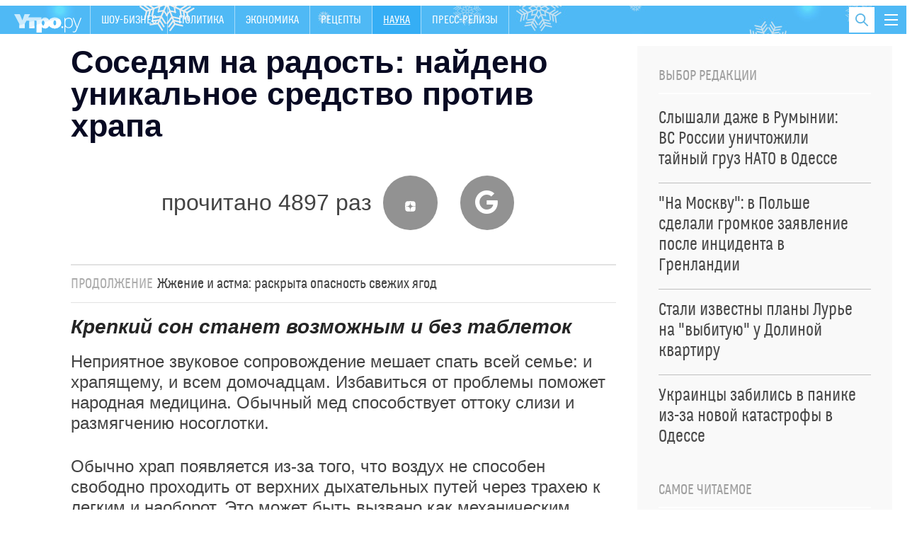

--- FILE ---
content_type: text/html; charset=utf-8
request_url: https://utro.ru/internet/2019/07/08/1407193.shtml
body_size: 16772
content:

<!DOCTYPE html>
<html class="no-js" lang="">

<head>



<title>Соседям на радость: найдено уникальное средство против храпа :: Наука</title>


<meta http-equiv="Content-Type" content="text/xml; charset=UTF-8" />
<meta http-equiv="x-ua-compatible" content="ie=edge">
<meta name="Robots"             content="index,follow,max-image-preview:large" />


<meta name="keywords"           content="последние новости, лента новостей, новости сегодня, новости России и мира, утро ру" />
<meta name="description"        content="Крепкий сон станет возможным и без таблеток" />




<meta property="og:type" content="article" />

<meta property="og:title" content="Соседям на радость: найдено уникальное средство против храпа" />
<meta property="og:description" content="Крепкий сон станет возможным и без таблеток" />
<meta property="og:url" content="https://utro.ru/internet/2019/07/08/1407193.shtml" />
<meta property="og:image"       content="https://utro.ru/static/img/video-news.jpg" />

<meta property="og:image:width" content="840" />
<meta property="og:image:height" content="470" />

<meta name="dcterms.title" content="Соседям на радость: найдено уникальное средство против храпа" />
            
<meta name="dcterms.creator" content="Дарья ПЕТРОВА: https://utro.ru/author/%D0%94%D0%B0%D1%80%D1%8C%D1%8F%20%D0%9F%D0%95%D0%A2%D0%A0%D0%9E%D0%92%D0%90/" />

<meta name="MobileOptimized" content="width" />
<meta name="HandheldFriendly" content="true" />
<link itemprop="mainEntityOfPage" href="https://utro.ru/internet/2019/07/08/1407193.shtml" />
<link rel="canonical" href="https://utro.ru/internet/2019/07/08/1407193.shtml">


<meta name="google-site-verification" content="i7oyF_4bPu9-QGjoWgjAy3iENwP-8XDv4Qpme8bAVCw" />

<meta name="yandex-verification" content="b31ef8140ce1063d" />

<link rel="shortcut icon" type="image/x-icon" href="/static/img/favicon.ico" />

<meta name="apple-itunes-app" content="app-id=482911429">

<link rel="manifest" href="/static/manifest.json">



<script type="text/javascript" src="/static/js/jquery.min.js"></script>
<script type="text/javascript" src="/static/js/jquery.cookie.js"></script>


<link rel="stylesheet" type="text/css" href="/static/css/font/font.css">
<link rel="stylesheet" type="text/css" href="/static/css/font/fontello.css?v2">
<link rel="stylesheet" type="text/css" href="/static/css/normalize.css">
<link rel="stylesheet" type="text/css" href="/static/css/newmain.css?v18">
<link rel="stylesheet" type="text/css" href="/static/css/fix.css">
<link rel="stylesheet" type="text/css" href="/static/css/drop-navi.css?v2">
<script src="/static/js/vendor/modernizr-2.8.3.min.js" type="text/javascript"></script>



<link rel="amphtml" href="https://utro.ru/amp/internet/2019/07/08/1407193.shtml">

<link rel="dns-prefetch" href="https://mc.yandex.ru">
<link rel="dns-prefetch" href="https://yastatic.net">
<link rel="dns-prefetch" href="https://www.google-analytics.com">
<link rel="dns-prefetch" href="https://static.videonow.ru">

<noindex>

	<!-- google analytics -->
		<script type="text/javascript">
			function recordOutboundLink(link, category, action) {
				try {
					_gat._createTracker("UA-22073661-1","myT");
					_gat._getTrackerByName("myT")._trackEvent(category, action);
				} catch(err) {}
				setTimeout( function(){
					document.location = link.href
				}, 100 );
			}
		</script>
		<script type="text/javascript">
		  var _gaq = _gaq || [];
		  _gaq.push(
				['_setAccount', 'UA-22073661-1']
			  , ['_setDomainName', 'utro.ru']
			  , ['_trackPageview']
			  // Счетчик Медиа-1
			  ,['RBC._setAccount', 'UA-8487723-7']
			  ,['RBC._setDomainName', 'rbc.ru']
			  ,['RBC._setAllowLinker', true]
			  ,['RBC._trackPageview']);
		  (function() {
			var ga = document.createElement('script'); ga.type = 'text/javascript'; ga.async = true;
			ga.src = ('https:' == document.location.protocol ? 'https://ssl' : 'http://www') + '.google-analytics.com/ga.js';
			var s = document.getElementsByTagName('script')[0]; s.parentNode.insertBefore(ga, s);
		  })();
		</script>
	<!-- /google analytics -->

<!-- Global site tag (gtag.js) - Google Analytics -->
<script async src="https://www.googletagmanager.com/gtag/js?id=G-FB1GYCCPFP"></script>
<script>
  window.dataLayer = window.dataLayer || [];
  function gtag(){dataLayer.push(arguments);}
  gtag('js', new Date());

  gtag('config', 'G-FB1GYCCPFP');
</script>

<!-- Yandex.Metrika counter -->
<script type="text/javascript" >
(function(m,e,t,r,i,k,a){m[i]=m[i]||function()

{(m[i].a=m[i].a||[]).push(arguments)}
;
m[i].l=1*new Date();k=e.createElement(t),a=e.getElementsByTagName(t)[0],k.async=1,k.src=r,a.parentNode.insertBefore(k,a)})
(window, document, "script", "https://mc.yandex.ru/metrika/tag.js", "ym");

ym(42382979, "init",

{ clickmap:true, trackLinks:true, accurateTrackBounce:true, webvisor:true }
);
</script>
<noscript><div><img src="https://mc.yandex.ru/watch/42382979" style="position:absolute; left:-9999px;" alt="" /></div></noscript>
<!-- /Yandex.Metrika counter -->

		<script type="text/javascript">
				/* CONFIGURATION START */
				var _ain = {
						id: "1401",
						url: "",
						postid: "",
						maincontent: "",
						title: "",
						pubdate: "",
						authors: "",
						sections: "",
						tags: "",
						comments: ""
				};
				/* CONFIGURATION END */
				(function (d, s) {
				var sf = d.createElement(s); sf.type = 'text/javascript'; sf.async = true;
				sf.src = (('https:' == d.location.protocol) ? 'https://d7d3cf2e81d293050033-3dfc0615b0fd7b49143049256703bfce.ssl.cf1.rackcdn.com' : 'http://t.contentinsights.com')+'/stf.js';
				var t = d.getElementsByTagName(s)[0]; t.parentNode.insertBefore(sf, t);
				})(document, 'script');
			</script>		

<!-- Rating Mail.ru counter -->
<script type="text/javascript">
var _tmr = window._tmr || (window._tmr = []);
_tmr.push({id: "3195882", type: "pageView", start: (new Date()).getTime()});
(function (d, w, id) {
  if (d.getElementById(id)) return;
  var ts = d.createElement("script"); ts.type = "text/javascript"; ts.async = true; ts.id = id;
  ts.src = "https://top-fwz1.mail.ru/js/code.js";
  var f = function () {var s = d.getElementsByTagName("script")[0]; s.parentNode.insertBefore(ts, s);};
  if (w.opera == "[object Opera]") { d.addEventListener("DOMContentLoaded", f, false); } else { f(); }
})(document, window, "topmailru-code");
</script><noscript><div>
<img src="https://top-fwz1.mail.ru/counter?id=3195882;js=na" style="border:0;position:absolute;left:-9999px;" alt="Top.Mail.Ru" />
</div></noscript>
<!-- //Rating Mail.ru counter -->

	
		


</noindex>



<script async type="text/javascript" src="/static/js/push.js"></script>
<script async type="text/javascript" src="/static/js/adfox.custom.min.js"></script>
<script async type="text/javascript" src="/static/js/ScrollMagic.min.js"></script>


</head>

<body>


    <script type="text/javascript" src="/static/js/art-blocks.js"></script>
	<!--link rel="stylesheet" type="text/css" media="all" href=/static/lightbox/css/jquery.lightbox-0.5.css>
	<script type="text/javascript" src=/static/lightbox/js/jquery.lightbox-0.5.min.js></script-->
	<link rel="stylesheet" type="text/css" media="all" href="/static/lightbox2/dist/css/lightbox.css">
	<script type="text/javascript" src="/static/js/subscribe.js"></script>
	<script type="text/javascript" src="/static/lightbox2/dist/js/lightbox.js"></script>


<div class="mask"></div>

<div id="wrap" class="layout-width">

	
    <header class="header" id="header-bar">
        <a href="/" class="header__logo">
            <img src="/static/img/logo.png" alt="">
        </a>
		<nav>
            <ul class="primary-nav">    
				
				
					
				
					
				
					
					<li >
						<a href="/showbiz.shtml">Шоу-бизнес</a>
					</li>
					
				
					
				
					
				
					
					<li >
						<a href="/politics.shtml">Политика</a>
					</li>
					
				
					
					<li >
						<a href="/economics.shtml">Экономика</a>
					</li>
					
				
					
				
					
				
					
				
					
				
					
				
					
				
					
					<li >
						<a href="/recepty.shtml">Рецепты </a>
					</li>
					
				
					
				
					
				
					
				
					
				
					
				
					
				
					
				
					
				
					
				
					
				
					
				
					
				
					
				
					
				
					
				
					
				
					
				
					
					<li  class="active" >
						<a href="/internet.shtml">Наука</a>
					</li>
					
				
					
				
					
				
					
				
					
				
					
				
					
				
					
					<li >
						<a href="/pr.shtml">Пресс-релизы</a>
					</li>
					
				
					
				
					
				
            </ul>
        </nav>
        
        <button class="toggle-drop-navi">
            <i></i>
            <i></i>
            <i></i>
        </button>
        
        <div class="header__search">
            <form action="/search/">
                <input type="text" name="q" placeholder="Поиск по сайту" class="header__search-input">
            </form>

            <button class="toggle-search">
                <i class="icon-search"></i>
            </button>
        </div>

        <ul class="header__currency">
        	
				
			            
        </ul>
        
        <div class="header__drop-navi">
			





<div class="_inner">

<ul class="menu">

    <li class="menu__item">
		<a href="/showbiz.shtml" >ШОУ-БИЗНЕС</a>
    </li>

    <li class="menu__item">
		<a href="/life.shtml" >ЖИЗНЬ</a>
    </li>

    <li class="menu__item">
		<a href="/politics.shtml" >ПОЛИТИКА</a>
    </li>

    <li class="menu__item">
		<a href="/horoscope.shtml" >ГОРОСКОПЫ</a>
    </li>

    <li class="menu__item">
		<a href="/online/crimean.shtml" >НОВОСТИ КРЫМА</a>
    </li>

    <li class="menu__item">
		<a href="/economics.shtml" >ЭКОНОМИКА</a>
    </li>

    <li class="menu__item">
		<a href="/accidents.shtml" >ПРОИСШЕСТВИЯ</a>
    </li>

    <li class="menu__item">
		<a href="https://utro.ru/about.shtml" >РЕКЛАМА</a>
    </li>


</ul>


 </div>






        </div>
        
	</header>


	

	<div style="width:100%; height:90px; background:#fff; display: none;">
		<div class="block__title-adv" style="display: none;">Реклама</div>
	</div>

	<main>
        <div id="content">
				





<div class="layout-two-column">
    <div class="layout-two-column__main">
        <div class="news">
			<h1 class="news__title">Соседям на радость: найдено уникальное средство против храпа</h1>

            

			<div style="" class="news__social">
						
							прочитано 4897 раз
						
			        <a target="_blank" href="https://dzen.ru/utro"><i class="icon-zen"></i></a>
			        <a target="_blank" href="https://news.google.com/publications/CAAiEOF7XMpY3eSH2Jkm8AEzhb0qFAgKIhDhe1zKWN3kh9iZJvABM4W9?hl=ru&gl=RU&ceid=RU%3Aru"><i class="icon-google"></i></a>
			</div>
				<div class="fly-social-wrap">
        <div class="fly-social">
			
        </div>
    </div>


            
            
            
			<div class="news__short-link"><span class="news__short-link-title">продолжение</span><a href="/internet/2019/07/08/1407092.shtml">Жжение и астма: раскрыта опасность свежих ягод </a></div>
			
			
            <div class="news__lead">
                Крепкий сон станет возможным и без таблеток
            </div>

			<div class="js-mediator-article io-article-bod"  data-io-article-url="https://utro.ru/internet/2019/07/08/1407193.shtml"><p>Неприятное звуковое сопровождение мешает спать всей семье: и храпящему, и всем домочадцам. Избавиться от проблемы поможет народная медицина. Обычный мед способствует оттоку слизи и размягчению носоглотки. </p>
<p>Обычно храп появляется из-за того, что воздух не способен свободно проходить от верхних дыхательных путей через трахею к легким и наоборот. Это может быть вызвано как механическим препятствием из-за повреждения дыхательных путей, так и скоплением слизи, – <a href="https://vistanews.ru/science/zdorov/300963" target="_blank" rel="nofollow">пишет </a>VistaNews.</p>
<p>Второй вариант обычно связан с лишним весом и неправильным положением головы и шеи. Устранить такой храп можно, принимая перед сном чай с медом – он помогает увеличить секрецию слюну и смягчить глотку. Все это позволяет слизи не задерживаться в дыхательных органах. </p>
<p>Важно помнить, что в меде много простых углеводов, поэтому не стоит им злоупотреблять, особенно если у человека есть проблемы с избыточным весом. Перед применением этого уникального народного средства следует проконсультироваться со специалистом.&nbsp;</p></div>
			
			
			<div class="stop-fly"></div>
			
            <div class="clearfix"></div>

            <div class="news__meta">
                <time pubdate class="news__date"datetime="2019-07-08">21:35, 08.07.2019</time></time>
    			
                <div class="news-center__top-author io-author">
                    <i></i>
                                
	                    <a href="/author/%D0%94%D0%B0%D1%80%D1%8C%D1%8F%20%D0%9F%D0%95%D0%A2%D0%A0%D0%9E%D0%92%D0%90/" itemprop="author"><span itemprop="name">Дарья ПЕТРОВА</span></a>
	                    
                </div>
            </div>

			

			

			




	

            


            

<div class="news-section">
    <div class="title">По теме</div>

    <ul class="news-section__list">
        
	        <li>
	            <a href="/internet/2019/07/05/1406542.shtml">В борьбе со старостью поможет масло</a>
	        </li>
        
	        <li>
	            <a href="/internet/2019/07/04/1406341.shtml">Очистить и защитить: найден способ привести кишечник в порядок</a>
	        </li>
        
	        <li>
	            <a href="/internet/2019/07/03/1406092.shtml">Найден неожиданный способ продлить жизнь </a>
	        </li>
        
	        <li>
	            <a href="/internet/2019/07/03/1406175.shtml">Без лекарств: назван простейший способ улучшить потенцию </a>
	        </li>
        
		    
		    
    </ul>
</div>

            
            <div class="news__blocks-news">
        		<div class="_row">
	            
	            	
						
<div class="news-center__item _item-shadow">
	
		
            <div class="news-center__top" data-vr-contentbox="Position 1" data-vr-contentbox-url="https://utro.ru/news/ukraine/2026/01/19/1568036.shtml">
                <a href="/news/ukraine/2026/01/19/1568036.shtml">
                    <div class="media-box" style="background-image: url(https://pics.utro.ru/utro_photos/2026/01/19/1568036big.webp)">
                        <img src="https://pics.utro.ru/utro_photos/2026/01/19/1568036big.webp" alt="">
                    </div>

                    <h4 class="news-center__top-title" data-vr-headline>Слышали даже в Румынии: ВС России уничтожили тайный груз НАТО в Одессе</h4>
                </a>

                <p>"Герани" атаковали площадки с контейнерами, прибывшие с Запада</p>
                
            </div>
            <ul class="news-block__list">
		
	
		
            <li data-vr-contentbox="Position 2" data-vr-contentbox-url="https://utro.ru/news/ukraine/2026/01/16/1568003.shtml">
                <a href="/news/ukraine/2026/01/16/1568003.shtml" data-vr-headline data-vr-headline>Слова Зеленского о боях на Украине вызвали изумление на Западе</a>
            </li>
		
			
		
	
		
            <li data-vr-contentbox="Position 3" data-vr-contentbox-url="https://utro.ru/news/showbiz/2026/01/19/1568038.shtml">
                <a href="/news/showbiz/2026/01/19/1568038.shtml" data-vr-headline data-vr-headline>Овечкин бойкотировал акцию в поддержку ЛГБТ* на хоккейном матче</a>
            </li>
		
			
		
	
		
            <li data-vr-contentbox="Position 4" data-vr-contentbox-url="https://utro.ru/news/showbiz/2026/01/19/1568044.shtml">
                <a href="/news/showbiz/2026/01/19/1568044.shtml" data-vr-headline data-vr-headline>Долину начали принудительно выселять из квартиры: видео</a>
            </li>
		
			
				</ul>
			
		
	                            

</div>


					
				
	            	
						
<div class="news-center__item _item-shadow">
	
		
            <div class="news-center__top" data-vr-contentbox="Position 1" data-vr-contentbox-url="https://utro.ru/news/economics/2026/01/19/1568063.shtml">
                <a href="/news/economics/2026/01/19/1568063.shtml">
                    <div class="media-box" style="background-image: url(https://pics.utro.ru/utro_photos/2026/01/19/1568063big.png)">
                        <img src="https://pics.utro.ru/utro_photos/2026/01/19/1568063big.png" alt="">
                    </div>

                    <h4 class="news-center__top-title" data-vr-headline>"Попросите Путина": в ЕС сделали неожиданное заявление о торговой войне с американцами</h4>
                </a>

                <p>Европейцы оказались в очень сложной ситуации</p>
                
            </div>
            <ul class="news-block__list">
		
	
		
            <li data-vr-contentbox="Position 2" data-vr-contentbox-url="https://utro.ru/news/ukraine/2026/01/19/1568042.shtml">
                <a href="/news/ukraine/2026/01/19/1568042.shtml" data-vr-headline data-vr-headline>Куда полетит "Орешник" после удара во Львове: озвучены главные цели</a>
            </li>
		
			
		
	
		
            <li data-vr-contentbox="Position 3" data-vr-contentbox-url="https://utro.ru/news/showbiz/2026/01/19/1568066.shtml">
                <a href="/news/showbiz/2026/01/19/1568066.shtml" data-vr-headline data-vr-headline>"Народ обожает": раскрыт феномен самого богатого певца России</a>
            </li>
		
			
		
	
		
            <li data-vr-contentbox="Position 4" data-vr-contentbox-url="https://utro.ru/news/ukraine/2026/01/16/1567989.shtml">
                <a href="/news/ukraine/2026/01/16/1567989.shtml" data-vr-headline data-vr-headline>"Естественные преграды": Киев предупредили об ударе с неожиданной стороны</a>
            </li>
		
			
				</ul>
			
		
	                            

</div>


					
				
	            	
				
				</div>
            </div>
            
        </div>
    </div>

	    <div class="layout-two-column__aside">
        <div class="_inner-fly">



            <div class="_block">
                <div class="news-block">
                    <h4 class="news-block__title">Выбор редакции</h4>

                    <ul class="news-listing__chosen">
                    
                        
                            <li>
                                <a href="/news/ukraine/2026/01/19/1568036.shtml">
                                    <span class="news-block__list-title">Слышали даже в Румынии: ВС России уничтожили тайный груз НАТО в Одессе <!-- <i class="icon-exclamation"></i> --></span>
                                </a>
                            </li>
                        
                            <li>
                                <a href="/news/politics/2026/01/19/1568072.shtml">
                                    <span class="news-block__list-title">"На Москву": в Польше сделали громкое заявление после инцидента в Гренландии <!-- <i class="icon-exclamation"></i> --></span>
                                </a>
                            </li>
                        
                            <li>
                                <a href="/news/showbiz/2026/01/19/1568076.shtml">
                                    <span class="news-block__list-title">Стали известны планы Лурье на "выбитую" у Долиной квартиру <!-- <i class="icon-exclamation"></i> --></span>
                                </a>
                            </li>
                        
                            <li>
                                <a href="/news/ukraine/2026/01/19/1568083.shtml">
                                    <span class="news-block__list-title">Украинцы забились в панике из-за новой катастрофы в Одессе <!-- <i class="icon-exclamation"></i> --></span>
                                </a>
                            </li>
                        
                    </ul>
                </div>
            </div>




            <div class="_block">
                <div class="news-block">
                    <h4 class="news-block__title">Самое читаемое</h4>

                    <ul class="news-listing__chosen">
                    
                        
                            <li>
                                <a href="/news/showbiz/2026/01/16/1568012.shtml">
                                    <span class="news-block__list-title">Владимира Соловьева убрали из эфира: последние подробности <!-- <i class="icon-exclamation"></i> --></span>
                                </a>
                            </li>
                        
                            <li>
                                <a href="/news/ukraine/2026/01/16/1568030.shtml">
                                    <span class="news-block__list-title">"Сплошная ложь": почему Зеленский скрывает последствия удара "Орешником" <!-- <i class="icon-exclamation"></i> --></span>
                                </a>
                            </li>
                        
                            <li>
                                <a href="/news/showbiz/2026/01/16/1567996.shtml">
                                    <span class="news-block__list-title">Новая беда: у Долиной отняли личные вещи – "Это уже не ваше добро" <!-- <i class="icon-exclamation"></i> --></span>
                                </a>
                            </li>
                        
                            <li>
                                <a href="/news/showbiz/2026/01/14/1567901.shtml">
                                    <span class="news-block__list-title">Долиной пригрозили наказанием за наглую выходку с квартирой Лурье <!-- <i class="icon-exclamation"></i> --></span>
                                </a>
                            </li>
                        
                            <li>
                                <a href="/news/ukraine/2026/01/12/1567804.shtml">
                                    <span class="news-block__list-title">Две страны объявляют войну России — Сийярто  <!-- <i class="icon-exclamation"></i> --></span>
                                </a>
                            </li>
                        
                    </ul>
                </div>
            </div>




            <div class="_block">
			    <div class="news-block">
			        <h4 class="news-block__title">Рекомендуем</h4>
			
			        <ul class="news-block__list">
						
				            <li>
				                <a href="/news/showbiz/2026/01/20/1568089.shtml">
				                    <img src="https://pics.utro.ru/utro_photos/2026/01/20/1568089norm.jpg" alt="">
				                    <span class="news-block__list-title">Сбежавшего Разина обвинили в двух эпизодах обмана по делу "Ласкового мая"</span>
				                </a>
				            </li>
				            
				         
				            <li>
				                <a href="/news/showbiz/2026/01/19/1568069.shtml">
				                    <img src="https://pics.utro.ru/utro_photos/2026/01/19/1568069norm.jpg" alt="">
				                    <span class="news-block__list-title">Пропавшую без вести в аэропорту актрису нашли мертвой</span>
				                </a>
				            </li>
				            
				         
				            <li>
				                <a href="/news/showbiz/2026/01/19/1568081.shtml">
				                    <img src="https://pics.utro.ru/utro_photos/2026/01/19/1568081norm.jpg" alt="">
				                    <span class="news-block__list-title">Собчак пришла в ужас от сервиса в 5-звездочном отеле Парижа</span>
				                </a>
				            </li>
				            
				         
				            <li>
				                <a href="/news/showbiz/2026/01/19/1568059.shtml">
				                    <img src="https://pics.utro.ru/utro_photos/2026/01/19/1568059norm.png" alt="">
				                    <span class="news-block__list-title">"Батюшки не отмолят": что известно о "проклятой" квартире Долиной</span>
				                </a>
				            </li>
				            
				         
			        </ul>
			    </div>
            
            </div>



            
        </div>
    </div>

	
</div>


<div class="news-group _inner">
    <div class="news-group__content">
		    <div class="news-group__content">
	
		    
        <div class="news-group__item" data-vr-zone="Section blocks Шоу-бизнес">
            <div class="news-block">
                <h4 class="news-block__title">Шоу-бизнес</h4>

                <ul class="news-block__list">
                	
                    <li>
                        <a href="/news/showbiz/2026/01/20/1568056.shtml" data-vr-contentbox="Position 1" data-vr-contentbox-url="https://utro.ru/news/showbiz/2026/01/20/1568056.shtml">
                            <img src="https://pics.utro.ru/utro_photos/2026/01/19/1568056norm.jpg" alt=""/>
                            <span class="news-block__list-title" data-vr-headline>Natan встал на защиту Дубцовой после критики ее срывов на ТВ: "Она не такой человек"</span>
                        </a>
                    </li>
					
                    <li>
                        <a href="/news/showbiz/2026/01/19/1568057.shtml" data-vr-contentbox="Position 2" data-vr-contentbox-url="https://utro.ru/news/showbiz/2026/01/19/1568057.shtml">
                            
                            <span class="news-block__list-title" data-vr-headline>Джиган обратился к адвокату, чтобы оспорить брачный договор с Самойловой</span>
                        </a>
                    </li>
					
                    <li>
                        <a href="/news/showbiz/2026/01/19/1568051.shtml" data-vr-contentbox="Position 3" data-vr-contentbox-url="https://utro.ru/news/showbiz/2026/01/19/1568051.shtml">
                            
                            <span class="news-block__list-title" data-vr-headline>Долину официально выселили из квартиры Лурье, забрав ключи: подробности</span>
                        </a>
                    </li>
					
                    <li>
                        <a href="/news/showbiz/2026/01/19/1568049.shtml" data-vr-contentbox="Position 4" data-vr-contentbox-url="https://utro.ru/news/showbiz/2026/01/19/1568049.shtml">
                            
                            <span class="news-block__list-title" data-vr-headline>Волочкова рассказала об отношениях с дочкой и мамой: "Их не будет на моем юбилее"</span>
                        </a>
                    </li>
					
                </ul>
                <a href="/showbiz.shtml" class="news-block___more not-medium">Все новости раздела</a>
            </div>
        </div>
	
		
            <div class="news-group__item">

                
            </div>
            <div class="clearfix only-medium"></div>
            
        <div class="news-group__item" data-vr-zone="Section blocks Рецепты">
            <div class="news-block">
                <h4 class="news-block__title">Рецепты</h4>

                <ul class="news-block__list">
                	
                    <li>
                        <a href="/news/recepty/2026/01/04/1567681.shtml" data-vr-contentbox="Position 1" data-vr-contentbox-url="https://utro.ru/news/recepty/2026/01/04/1567681.shtml">
                            <img src="https://pics.utro.ru/utro_photos/2025/12/26/1567681norm.png" alt=""/>
                            <span class="news-block__list-title" data-vr-headline>Разгрузочный салат: рецепт идеального блюда для январских праздников</span>
                        </a>
                    </li>
					
                    <li>
                        <a href="/news/recepty/2025/10/16/1565686.shtml" data-vr-contentbox="Position 2" data-vr-contentbox-url="https://utro.ru/news/recepty/2025/10/16/1565686.shtml">
                            
                            <span class="news-block__list-title" data-vr-headline>Готово за 12 минут: рецепт вкусного и простого "Медовика" к чаю</span>
                        </a>
                    </li>
					
                    <li>
                        <a href="/news/recepty/2025/09/30/1565170.shtml" data-vr-contentbox="Position 3" data-vr-contentbox-url="https://utro.ru/news/recepty/2025/09/30/1565170.shtml">
                            
                            <span class="news-block__list-title" data-vr-headline>Вкуснейший рецепт десерта из тыквы: полезные блины порадуют домашних</span>
                        </a>
                    </li>
					
                    <li>
                        <a href="/news/recepty/2025/07/14/1562854.shtml" data-vr-contentbox="Position 4" data-vr-contentbox-url="https://utro.ru/news/recepty/2025/07/14/1562854.shtml">
                            
                            <span class="news-block__list-title" data-vr-headline>Рецепт вкусного и полезного мороженого: десерт не навредит фигуре</span>
                        </a>
                    </li>
					
                </ul>
                <a href="/recepty.shtml" class="news-block___more not-medium">Все новости раздела</a>
            </div>
        </div>
	
		    
        <div class="news-group__item" data-vr-zone="Section blocks Гороскопы">
            <div class="news-block">
                <h4 class="news-block__title">Гороскопы</h4>

                <ul class="news-block__list">
                	
                    <li>
                        <a href="/news/horoscope/2025/12/30/1567780.shtml" data-vr-contentbox="Position 1" data-vr-contentbox-url="https://utro.ru/news/horoscope/2025/12/30/1567780.shtml">
                            <img src="https://pics.utro.ru/utro_photos/2025/12/30/1567780norm.jpg" alt=""/>
                            <span class="news-block__list-title" data-vr-headline>Мир содрогнется: Мессинг назвал роковую дату — до Дня Х остались считаные недели</span>
                        </a>
                    </li>
					
                    <li>
                        <a href="/news/horoscope/2026/01/05/1567229.shtml" data-vr-contentbox="Position 2" data-vr-contentbox-url="https://utro.ru/news/horoscope/2026/01/05/1567229.shtml">
                            
                            <span class="news-block__list-title" data-vr-headline>Январь будет волшебным: трем знакам зодиака начнет везти с самого начала года</span>
                        </a>
                    </li>
					
                    <li>
                        <a href="/news/horoscope/2025/12/19/1567431.shtml" data-vr-contentbox="Position 3" data-vr-contentbox-url="https://utro.ru/news/horoscope/2025/12/19/1567431.shtml">
                            
                            <span class="news-block__list-title" data-vr-headline>"От России откажутся все": жуткое предсказание Аристоклия Афонского начало сбываться</span>
                        </a>
                    </li>
					
                    <li>
                        <a href="/news/horoscope/2025/12/26/1567675.shtml" data-vr-contentbox="Position 4" data-vr-contentbox-url="https://utro.ru/news/horoscope/2025/12/26/1567675.shtml">
                            
                            <span class="news-block__list-title" data-vr-headline>Что ждет Россию перед концом света — стране предрекли тяжелые испытания</span>
                        </a>
                    </li>
					
                </ul>
                <a href="/horoscope.shtml" class="news-block___more not-medium">Все новости раздела</a>
            </div>
        </div>
	        
    </div>

    </div>
</div>

<div class="short-news">
    <div class="container">
        
    <article class="slider-short-news__item" data-vr-zone="Main themes Курс рубля">
        <h3>Курс рубля</h3>

        <ul>
			
                <li><a href="/news/economics/2025/09/03/1564307.shtml" data-vr-contentbox="Position 1" data-vr-contentbox-url="https://utro.ru/news/economics/2025/09/03/1564307.shtml">
                	
                <span  data-vr-headline>Ждать ли "апокалиптический" курс доллара: эксперты предупредили россиян</span>
                </a></li>
			
                <li><a href="/news/economics/2025/02/13/1557988.shtml" data-vr-contentbox="Position 2" data-vr-contentbox-url="https://utro.ru/news/economics/2025/02/13/1557988.shtml">
                	
                <span  data-vr-headline>Обменники массово закрываются по России после обвала доллара</span>
                </a></li>
			
                <li><a href="/news/economics/2024/12/05/1555754.shtml" data-vr-contentbox="Position 3" data-vr-contentbox-url="https://utro.ru/news/economics/2024/12/05/1555754.shtml">
                	
                <span  data-vr-headline>Минфин двумя словами объяснил причину обрушения рубля</span>
                </a></li>
			
        </ul>
        <div class="_info"><span>913</span> новости</div>
    </article>

    <article class="slider-short-news__item" data-vr-zone="Main themes Фоторепортаж">
        <h3>Фоторепортаж</h3>

        <ul>
			
                <li><a href="/news/politics/2024/12/05/1555726.shtml" data-vr-contentbox="Position 1" data-vr-contentbox-url="https://utro.ru/news/politics/2024/12/05/1555726.shtml">
                	
                    <div class="media-box" style="background-image: url(https://pics.utro.ru/utro_photos/2024/12/05/1555726big.jpg)">
                        <img src="https://pics.utro.ru/utro_photos/2024/12/05/1555726big.jpg" alt="">
                    </div>
                    
                <span  data-vr-headline>Улица разбитых витрин: как выглядит центр Тбилиси после акций протестов</span>
                </a></li>
			
        </ul>
        <div class="_info"><span>15788</span> новости</div>
    </article>

    <article class="slider-short-news__item" data-vr-zone="Main themes Коронавирус в России ">
        <h3>Коронавирус в России </h3>

        <ul>
			
                <li><a href="/news/zdorovie/2023/09/19/1535443.shtml" data-vr-contentbox="Position 1" data-vr-contentbox-url="https://utro.ru/news/zdorovie/2023/09/19/1535443.shtml">
                	
                <span  data-vr-headline>Ковид вернулся: по всей России снова вводят масочный режим</span>
                </a></li>
			
                <li><a href="/news/zdorovie/2023/05/05/1439963.shtml" data-vr-contentbox="Position 2" data-vr-contentbox-url="https://utro.ru/news/zdorovie/2023/05/05/1439963.shtml">
                	
                <span  data-vr-headline>Коронавирус в России: главное</span>
                </a></li>
			
                <li><a href="/news/life/2023/02/24/1524044.shtml" data-vr-contentbox="Position 3" data-vr-contentbox-url="https://utro.ru/news/life/2023/02/24/1524044.shtml">
                	
                <span  data-vr-headline>Названы самые частые проблемы с психикой из-за ковида</span>
                </a></li>
			
                <li><a href="/news/zdorovie/2022/10/26/1518893.shtml" data-vr-contentbox="Position 4" data-vr-contentbox-url="https://utro.ru/news/zdorovie/2022/10/26/1518893.shtml">
                	
                <span  data-vr-headline>Для кого опасны новые штаммы ковида: рассказал медик</span>
                </a></li>
			
        </ul>
        <div class="_info"><span>2621</span> новости</div>
    </article>

    <article class="slider-short-news__item" data-vr-zone="Main themes Болезнь Заворотнюк">
        <h3>Болезнь Заворотнюк</h3>

        <ul>
			
                <li><a href="/news/showbiz/2024/07/02/1550203.shtml" data-vr-contentbox="Position 1" data-vr-contentbox-url="https://utro.ru/news/showbiz/2024/07/02/1550203.shtml">
                	
                <span  data-vr-headline>Орлова собралась в суд из-за скандала вокруг смерти Заворотнюк</span>
                </a></li>
			
                <li><a href="/news/showbiz/2024/06/24/1549915.shtml" data-vr-contentbox="Position 2" data-vr-contentbox-url="https://utro.ru/news/showbiz/2024/06/24/1549915.shtml">
                	
                <span  data-vr-headline>План Чернышева на поминки Заворотнюк был сорван </span>
                </a></li>
			
                <li><a href="/news/showbiz/2024/06/17/1549675.shtml" data-vr-contentbox="Position 3" data-vr-contentbox-url="https://utro.ru/news/showbiz/2024/06/17/1549675.shtml">
                	
                <span  data-vr-headline>Стало известно, чем занимается Чернышев после смерти Заворотнюк</span>
                </a></li>
			
        </ul>
        <div class="_info"><span>362</span> новости</div>
    </article>

    </div>
</div>



<div class="news-group _inner">
    <div class="news-group__content">
		    <div class="news-group__content">
	
		    
        <div class="news-group__item" data-vr-zone="Section blocks Политика">
            <div class="news-block">
                <h4 class="news-block__title">Политика</h4>

                <ul class="news-block__list">
                	
                    <li>
                        <a href="/news/politics/2025/11/11/1566432.shtml" data-vr-contentbox="Position 1" data-vr-contentbox-url="https://utro.ru/news/politics/2025/11/11/1566432.shtml">
                            <img src="https://pics.utro.ru/utro_photos/2025/11/11/1566432norm.png" alt=""/>
                            <span class="news-block__list-title" data-vr-headline>"Постельные клопы": в деликатной проблеме Франции нашли русский след</span>
                        </a>
                    </li>
					
                    <li>
                        <a href="/news/politics/2025/11/07/1566298.shtml" data-vr-contentbox="Position 2" data-vr-contentbox-url="https://utro.ru/news/politics/2025/11/07/1566298.shtml">
                            
                            <span class="news-block__list-title" data-vr-headline>Наглый выпад Рютте против Москвы вызвал переполох на Западе</span>
                        </a>
                    </li>
					
                    <li>
                        <a href="/news/politics/2025/11/05/1566252.shtml" data-vr-contentbox="Position 3" data-vr-contentbox-url="https://utro.ru/news/politics/2025/11/05/1566252.shtml">
                            
                            <span class="news-block__list-title" data-vr-headline>"Застряли в 2022-м": экс-глава офиса Зеленского раскритиковал стратегию Киева</span>
                        </a>
                    </li>
					
                    <li>
                        <a href="/news/politics/2022/01/10/1502356.shtml" data-vr-contentbox="Position 4" data-vr-contentbox-url="https://utro.ru/news/politics/2022/01/10/1502356.shtml">
                            
                            <span class="news-block__list-title" data-vr-headline>Нового разговора Путина и Байдена не планируется - Рябков</span>
                        </a>
                    </li>
					
                </ul>
                <a href="/politics.shtml" class="news-block___more not-medium">Все новости раздела</a>
            </div>
        </div>
	
		    
        <div class="news-group__item" data-vr-zone="Section blocks Жизнь">
            <div class="news-block">
                <h4 class="news-block__title">Жизнь</h4>

                <ul class="news-block__list">
                	
                    <li>
                        <a href="/news/life/2024/02/01/1543797.shtml" data-vr-contentbox="Position 1" data-vr-contentbox-url="https://utro.ru/news/life/2024/02/01/1543797.shtml">
                            <img src="https://pics.utro.ru/utro_photos/2024/02/01/1543797norm.jpg" alt=""/>
                            <span class="news-block__list-title" data-vr-headline>Онколог раскрыл вред автомобильных очистителей для здоровья</span>
                        </a>
                    </li>
					
                    <li>
                        <a href="/news/life/2024/02/02/1543820.shtml" data-vr-contentbox="Position 2" data-vr-contentbox-url="https://utro.ru/news/life/2024/02/02/1543820.shtml">
                            
                            <span class="news-block__list-title" data-vr-headline>Зачем класть монетку в морозилку: хитрый лайфхак спасет от отравления</span>
                        </a>
                    </li>
					
                    <li>
                        <a href="/news/life/2024/02/01/1543800.shtml" data-vr-contentbox="Position 3" data-vr-contentbox-url="https://utro.ru/news/life/2024/02/01/1543800.shtml">
                            
                            <span class="news-block__list-title" data-vr-headline>Ядреный порошок и полведра воды: сантехник для прочистки не понадобится</span>
                        </a>
                    </li>
					
                    <li>
                        <a href="/news/life/2024/02/01/1543796.shtml" data-vr-contentbox="Position 4" data-vr-contentbox-url="https://utro.ru/news/life/2024/02/01/1543796.shtml">
                            
                            <span class="news-block__list-title" data-vr-headline>Как быстро избавиться от неприятного запаха в холодильнике</span>
                        </a>
                    </li>
					
                </ul>
                <a href="/life.shtml" class="news-block___more not-medium">Все новости раздела</a>
            </div>
        </div>
	
		    
        <div class="news-group__item" data-vr-zone="Section blocks Инопланетяне">
            <div class="news-block">
                <h4 class="news-block__title">Инопланетяне</h4>

                <ul class="news-block__list">
                	
                    <li>
                        <a href="/news/life/2024/01/05/1485068.shtml" data-vr-contentbox="Position 1" data-vr-contentbox-url="https://utro.ru/news/life/2024/01/05/1485068.shtml">
                            <img src="https://pics.utro.ru/utro_photos/2021/06/20/1485068norm.jpg" alt=""/>
                            <span class="news-block__list-title" data-vr-headline>"Раньше не видела ничего подобного": британцы сняли НЛО в форме конфеты</span>
                        </a>
                    </li>
					
                    <li>
                        <a href="/news/life/2021/06/16/1484671.shtml" data-vr-contentbox="Position 2" data-vr-contentbox-url="https://utro.ru/news/life/2021/06/16/1484671.shtml">
                            
                            <span class="news-block__list-title" data-vr-headline>Окружили танки: на картах в Сети увидели разбившийся НЛО</span>
                        </a>
                    </li>
					
                    <li>
                        <a href="/news/internet/2024/01/04/1482732.shtml" data-vr-contentbox="Position 3" data-vr-contentbox-url="https://utro.ru/news/internet/2024/01/04/1482732.shtml">
                            
                            <span class="news-block__list-title" data-vr-headline>Американские подлодки наткнулись под водой на загадочные объекты</span>
                        </a>
                    </li>
					
                    <li>
                        <a href="/news/internet/2021/05/21/1482505.shtml" data-vr-contentbox="Position 4" data-vr-contentbox-url="https://utro.ru/news/internet/2021/05/21/1482505.shtml">
                            
                            <span class="news-block__list-title" data-vr-headline>В Пентагоне заявили о подлинности видео с пролетающим над Калифорнией НЛО</span>
                        </a>
                    </li>
					
                </ul>
                <a href="/online/nlo.shtml" class="news-block___more not-medium">Все новости раздела</a>
            </div>
        </div>
	
		    
        <div class="news-group__item" data-vr-zone="Section blocks Происшествия">
            <div class="news-block">
                <h4 class="news-block__title">Происшествия</h4>

                <ul class="news-block__list">
                	
                    <li>
                        <a href="/news/accidents/2023/05/29/1528118.shtml" data-vr-contentbox="Position 1" data-vr-contentbox-url="https://utro.ru/news/accidents/2023/05/29/1528118.shtml">
                            <img src="https://pics.utro.ru/utro_photos/2023/05/29/1528118norm.jpg" alt=""/>
                            <span class="news-block__list-title" data-vr-headline>Дети массово рухнули на землю во время линейки в честь погибшего на СВО</span>
                        </a>
                    </li>
					
                    <li>
                        <a href="/news/accidents/2022/04/30/1510960.shtml" data-vr-contentbox="Position 2" data-vr-contentbox-url="https://utro.ru/news/accidents/2022/04/30/1510960.shtml">
                            
                            <span class="news-block__list-title" data-vr-headline>35-летний житель Читы взял в заложники сына: полиция оцепила дом</span>
                        </a>
                    </li>
					
                    <li>
                        <a href="/news/accidents/2022/04/26/1510738.shtml" data-vr-contentbox="Position 3" data-vr-contentbox-url="https://utro.ru/news/accidents/2022/04/26/1510738.shtml">
                            
                            <span class="news-block__list-title" data-vr-headline>Двое детей погибли: мужчина устроил стрельбу в детсаду в Ульяновской области</span>
                        </a>
                    </li>
					
                    <li>
                        <a href="/news/accidents/2022/01/10/1502277.shtml" data-vr-contentbox="Position 4" data-vr-contentbox-url="https://utro.ru/news/accidents/2022/01/10/1502277.shtml">
                            
                            <span class="news-block__list-title" data-vr-headline>На заводе в Подмосковье обнаружили расчлененные человеческие останки</span>
                        </a>
                    </li>
					
                </ul>
                <a href="/accidents.shtml" class="news-block___more not-medium">Все новости раздела</a>
            </div>
        </div>
	        
    </div>

    </div>
</div>

<div class="users-choose">
    <div class="container">
        <h3 class="users-choose__title">Выбор читателей</h3>

        <ul class="users-choose__list">
        	
            	<li><a href="/news/showbiz/2025/12/22/1567445.shtml">Долину проводили после выступления на концерте Лепса почти гробовой тишиной: видео</a></li>
            
            	<li><a href="/news/ukraine/2025/12/19/1567432.shtml">"Пример Одессы был пугающим": что ждет Украину на пороге катастрофы</a></li>
            
            	<li><a href="/news/politics/2025/12/05/1567064.shtml">Предупреждение в воздухе: кто мог преследовать самолет с Зеленским</a></li>
            
            	<li><a href="/news/politics/2025/12/11/1567163.shtml">"Все сожжем": в Польше грозят уничтожить Калининград при конфликте с Россией</a></li>
            
            	<li><a href="/news/ukraine/2025/12/15/1567225.shtml">Что отделяет Россию от освобождения Одессы: сделано громкое заявление</a></li>
            
            	<li><a href="/news/showbiz/2025/12/19/1567425.shtml">Собчак влезла в громкий скандал с Нагиевым</a></li>
            
            	<li><a href="/news/horoscope/2025/12/18/1567390.shtml">Ванга предрекла Путину переломный момент в судьбе: что произойдет с Россией в 2026 году</a></li>
            
            	<li><a href="/news/ukraine/2025/12/12/1567184.shtml">Куда полетели "Кинжалы": военный эксперт рассказал о секретном объекте ВСУ</a></li>
            
            	<li><a href="/news/ukraine/2025/12/19/1567418.shtml">"С другой планеты": вопрос Путину об СВО ошеломил журналиста</a></li>
            
            	<li><a href="/news/politics/2025/12/26/1567668.shtml">"Дети без подарков": циничный план ЕС против Путина поразил прессу</a></li>
            
            	<li><a href="/news/politics/2025/12/10/1567139.shtml">Кремль ответил на предложение Зеленского о моратории на удары по энергетике</a></li>
            
            	<li><a href="/news/horoscope/2025/12/19/1567431.shtml">"От России откажутся все": жуткое предсказание Аристоклия Афонского начало сбываться</a></li>
            
            	<li><a href="/news/politics/2025/12/03/1567015.shtml">Кремль отреагировал на заявления Белого дома о статусе Донбасса</a></li>
            
            	<li><a href="/news/showbiz/2025/12/05/1567059.shtml">"Они серьезно": на Симоньян и ее дочку наорали в больничной регистратуре</a></li>
            
            	<li><a href="/news/politics/2025/12/02/1566980.shtml">Где укроется Зеленский от преследования НАБУ: аналитик назвал страну</a></li>
            
            	<li><a href="/news/politics/2025/12/18/1567348.shtml">Baijiahao: Путин дал "ювелирный" ответ Украине на провокацию в Черном море</a></li>
            
            	<li><a href="/news/showbiz/2025/12/18/1567368.shtml">Барщевский вышел на связь после новостей о его громкой отставке из-за дела Долиной</a></li>
            
            	<li><a href="/news/politics/2025/12/01/1566964.shtml">"Полное безумие": во Франции отреагировали на новый план НАТО против России</a></li>
            
            	<li><a href="/news/politics/2025/12/03/1567005.shtml">В МИД отреагировали на слова генерала НАТО об "упреждающих ударах"</a></li>
            
            	<li><a href="/news/politics/2025/12/09/1567116.shtml">Кремль отреагировал на слова Мерца о планах России напасть на НАТО</a></li>
            
        </ul>
    </div>
</div>

<div class="clearfix persons-preview">
    <div class="container">
        <div class="persons-preview__search">
            <h3 class="persons-preview__title">Персоны на сайте</h3>

            <ul class="persons-preview__alphabet">
				<li><a  href="/persons/%D0%90">А</a></li>
				<li><a  href="/persons/%D0%91">Б</a></li>
				<li><a  href="/persons/%D0%92">В</a></li>
				<li><a  href="/persons/%D0%93">Г</a></li>
				<li><a  href="/persons/%D0%94">Д</a></li>
				<li><a  href="/persons/%D0%95">Е</a></li>
				<li><a  href="/persons/%D0%96">Ж</a></li>
				<li><a  href="/persons/%D0%97">З</a></li>
				<li><a  href="/persons/%D0%98">И</a></li>
				<li><a  href="/persons/%D0%9A">К</a></li>
				<li><a  href="/persons/%D0%9B">Л</a></li>
				<li><a  href="/persons/%D0%9C">М</a></li>
				<li><a  href="/persons/%D0%9D">Н</a></li>
				<li><a  href="/persons/%D0%9E">О</a></li>
				<li><a  href="/persons/%D0%9F">П</a></li>
				<li><a  href="/persons/%D0%A0">Р</a></li>
				<li><a  href="/persons/%D0%A1">С</a></li>
				<li><a  href="/persons/%D0%A2">Т</a></li>
				<li><a  href="/persons/%D0%A3">У</a></li>
				<li><a  href="/persons/%D0%A4">Ф</a></li>
				<li><a  href="/persons/%D0%A5">Х</a></li>
				<li><a  href="/persons/%D0%A6">Ц</a></li>
				<li><a  href="/persons/%D0%A7">Ч</a></li>
				<li><a  href="/persons/%D0%A8">Ш</a></li>
				<li><a  href="/persons/%D0%A9">Щ</a></li>
				<li><a  href="/persons/%D0%AD">Э</a></li>
				<li><a  href="/persons/%D0%AE">Ю</a></li>
				<li><a  href="/persons/%D0%AF">Я</a></li>
            </ul>

            <form action="#">
                <input type="text" placeholder="Поиск" title="Поиск">
                <input type="submit" value="найти">
            </form>
        </div>

        <div class="persons-preview__list">
            <h3 class="persons-preview__title">Выбор читателей</h3>

            <ul>
            	
                <li>
                    <a href="/persons/pugacheva.shtml">
                        <span class="persons-preview__list-name">Алла Пугачева </span>
                        <small>Певица, киноактриса</small>
                    </a>
                </li>
				
                <li>
                    <a href="/persons/shaman.shtml">
                        <span class="persons-preview__list-name">Ярослав  Дронов (SHAMAN)</span>
                        <small>певец, композитор</small>
                    </a>
                </li>
				
                <li>
                    <a href="/persons/samburskaya.shtml">
                        <span class="persons-preview__list-name">Настасья  Самбурская</span>
                        <small>актриса, певица, модель, телеведущая</small>
                    </a>
                </li>
				
                <li>
                    <a href="/persons/volochkova.shtml">
                        <span class="persons-preview__list-name">Анастасия Волочкова </span>
                        <small>Балерина</small>
                    </a>
                </li>
				
                <li>
                    <a href="/persons/verabrezhneva.shtml">
                        <span class="persons-preview__list-name">Вера Брежнева (Киперман)</span>
                        <small>украинская и российская поп-певица, актриса, телеведущая</small>
                    </a>
                </li>
				
                <li>
                    <a href="/persons/galkin.shtml">
                        <span class="persons-preview__list-name">Максим Галкин*</span>
                        <small>Артист, телеведущий</small>
                    </a>
                </li>
				
                <li>
                    <a href="/persons/gazmanov.shtml">
                        <span class="persons-preview__list-name">Олег Газманов</span>
                        <small>Певец, композитор</small>
                    </a>
                </li>
				
                <li>
                    <a href="/persons/Babkina.shtml">
                        <span class="persons-preview__list-name">Надежда Бабкина</span>
                        <small>Певица, телеведущая, основатель театра "Русская песня"</small>
                    </a>
                </li>
				
                <li>
                    <a href="/persons/limevajkule.shtml">
                        <span class="persons-preview__list-name">Лайма Вайкуле  (Вайкулис)</span>
                        <small>советская и латвийская эстрадная певица, актриса</small>
                    </a>
                </li>
				
                <li>
                    <a href="/persons/Zelenskiy.shtml">
                        <span class="persons-preview__list-name">Владимир Зеленский</span>
                        <small>Президент Украины, шоумен</small>
                    </a>
                </li>
				
                <li>
                    <a href="/persons/kirkorov.shtml">
                        <span class="persons-preview__list-name">Филипп Киркоров</span>
                        <small>Певец, композитор</small>
                    </a>
                </li>
				
                <li>
                    <a href="/persons/tramp.shtml">
                        <span class="persons-preview__list-name">Дональд Джон Трамп</span>
                        <small>Политик, бизнесмен</small>
                    </a>
                </li>
				
                <li>
                    <a href="/persons/sobchak.shtml">
                        <span class="persons-preview__list-name">Ксения Собчак</span>
                        <small>Телеведущая, журналист</small>
                    </a>
                </li>
				
                <li>
                    <a href="/persons/Cymbalyuk.shtml">
                        <span class="persons-preview__list-name">Виталина Цымбалюк-Романовская</span>
                        <small>Пианистка </small>
                    </a>
                </li>
				
                <li>
                    <a href="/persons/malakhov.shtml">
                        <span class="persons-preview__list-name">Андрей Малахов</span>
                        <small>Журналист, телеведущий</small>
                    </a>
                </li>
				
                <li>
                    <a href="/persons/orbakaite.shtml">
                        <span class="persons-preview__list-name">Кристина  Орбакайте</span>
                        <small>Певица, актриса</small>
                    </a>
                </li>
				
            </ul>
        </div>
    </div>
</div>		


	 
			 

		</div>
	</main>



	
	<footer class="footer js-mediator-footer">
	    <div class="container">
	        <div class="footer__column">
	            <h3>Рубрики</h3>
	
	            <ul>
					
					
					
					
					
					
					<li>
						<a href="/showbiz.shtml">Шоу-бизнес</a>
					</li>
					
					
					
					
					
					
					
					<li>
						<a href="/politics.shtml">Политика</a>
					</li>
					
					
					
					<li>
						<a href="/economics.shtml">Экономика</a>
					</li>
					
					
					
					
					
					
					
					
					
					
					
					
					
					
					
					<li>
						<a href="/recepty.shtml">Рецепты </a>
					</li>
					
					
					
					
					
					
					
					
					
					
					
					
					
					
					
					
					
					
					
					
					
					
					
					
					
					
					
					
					
					
					
					
					
					
					
					
					
					
					
					
					
					
					
					
					
					
					
					
					
					
					
					<li>
						<a href="/pr.shtml">Пресс-релизы</a>
					</li>
					
					
					
					
					
					
	            </ul>
	        </div>
	        
	        <div class="footer__column">
	            <h3>Разделы</h3>
	
	            <ul>
					<li><a href="/about.shtml">об издании</a></li>
					
	            </ul>
	        </div>
	    
	        <div class="footer__column">
	            <h3>Утро в соц. сетях</h3>
	
	            <ul>
            
	                <li><a href="https://vk.com/na_utro_ru"><i class="icon-vk"></i>Вконтакте</a></li>
	                <li><a href="https://ok.ru/utroru"><i class="icon-ok"></i>Одноклассники</a></li>
	                <li><a href="https://twitter.com/YTPO__Ru"><i class="icon-tw"></i>Twitter</a></li>
	                <li><a href="https://dzen.ru/utro"><i class="icon-zen"></i>Дзен</a></li>
	            </ul>
	        </div>
	    
	    	<div class="footer__column">
	            <h3>Контакты</h3>
	
	            <address>
		            <p>
		                119034, Москва, <br>
		                 Пречистенский пер., 22/4, помещение 1/1
		            </p>
		            <p>
		                <a href="tel:+74955301313">+7 (495) 531-21-21</a><br>
		                <a href="mailto:info@utro.ru">utro@utro.ru</a>
		            </p>
		            <p>
		                По вопросам рекламы:<br>
		                <a href="tel:+79260011101">+ 7 (926) 001-11-01</a><br>
		                <a href="mailto:reklama@utro.ru">reklama@utro.ru</a>
		            </p>
	            </address>
	        </div>
	
	        <div class="clearfix"></div>
	
	        <div class="copyright">Все права защищены &copy; 1999-2024. "Утро"</div>
	        <div class="reg-info">Реестровая запись ЭЛ № ФС 77-79497 от 02.11.2020 г.</div>
		</div>
	</footer>
	
</div>

    <script src="/static/js/vendor/jquery-1.12.0.min.js" type="text/javascript"></script>
    <script src="/static/js/plugins.js" type="text/javascript"></script>
        
    <script src="/static/js/newmain.js?v4" type="text/javascript"></script>






 




<noindex>
	<div class="counters" style="display: none">
		<!--LiveInternet counter-->
			<script type="text/javascript">document.write('<img src="https://counter.yadro.ru/hit?r' + escape(document.referrer) + ((typeof(screen)=='undefined')?'':';s'+screen.width+'*'+screen.height+'*'+(screen.colorDepth?screen.colorDepth:screen.pixelDepth)) + ';u' + escape(document.URL) +';i' + escape('Жж'+document.title.substring(0,80)) + ';' + Math.random() + '" width=1 height=1 alt="">')</script>
		<!--/LiveInternet-->

		
		<!-- begin of Top100 code -->
			<script id="top100Counter" type="text/javascript" src="https://counter.rambler.ru/top100.jcn?85047"></script>
			<noscript>
				<a href="http://top100.rambler.ru/navi/85047/">
					<img src="https://counter.rambler.ru/top100.cnt?85047" alt="Rambler's Top100" border="0" width="0" height="0" />
				</a>
			</noscript>
		<!-- end of Top100 code -->
	</div>
</noindex>

</body>
</html>
